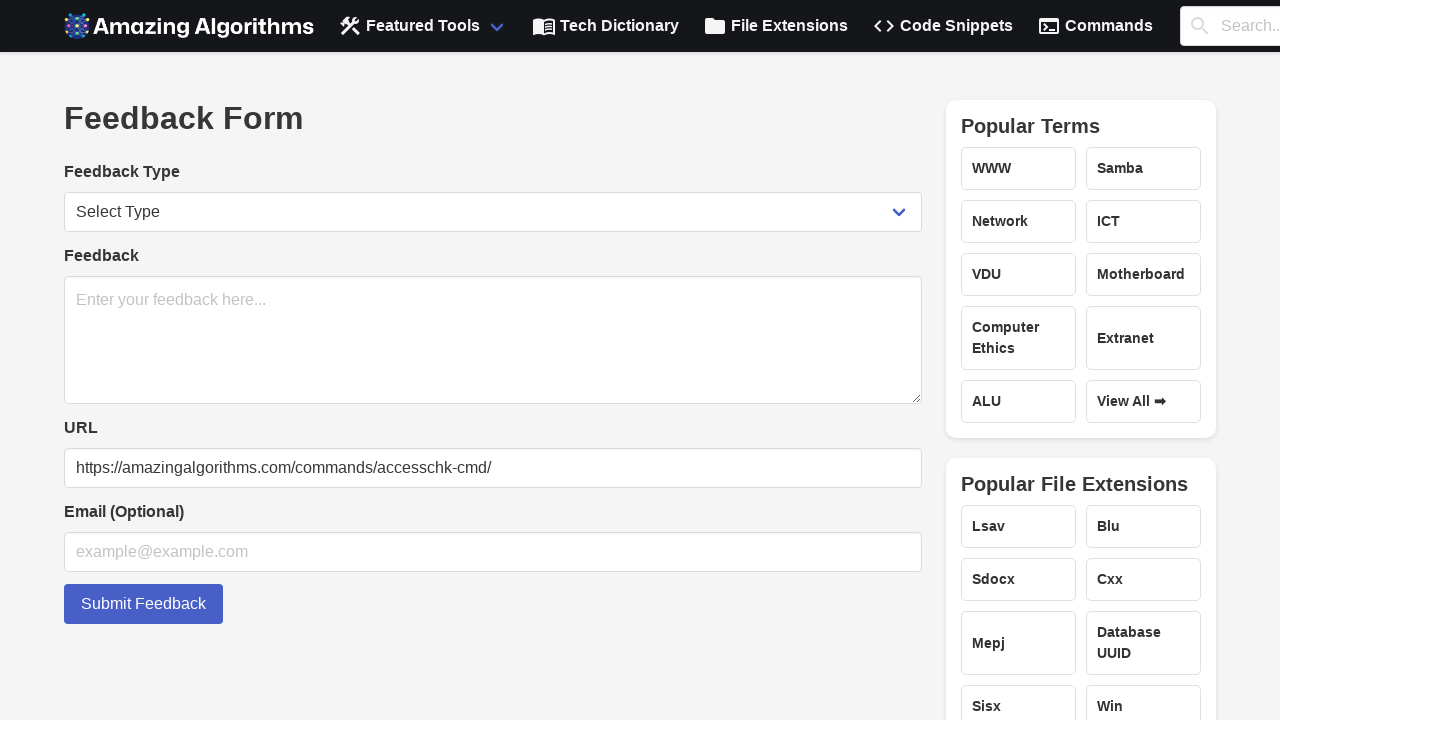

--- FILE ---
content_type: text/html; charset=UTF-8
request_url: https://amazingalgorithms.com/feedback?url=https%3A%2F%2Famazingalgorithms.com%2Fcommands%2Faccesschk-cmd%2F
body_size: 4471
content:
<!DOCTYPE html>
<head>
    <meta charset="UTF-8">
    <meta name="viewport" content="width=device-width, initial-scale=1.0">
    <!-- Google tag (gtag.js) -->
    <script async src="https://www.googletagmanager.com/gtag/js?id=G-G86G54XQDZ"></script>
    <script>
        window.dataLayer = window.dataLayer || [];
        function gtag() { dataLayer.push(arguments); }
        gtag('js', new Date());

        gtag('config', 'G-G86G54XQDZ');
    </script>
    <link rel="stylesheet" href="https://amazingalgorithms.com/bulma.min.css">
    <link href="https://fonts.googleapis.com/icon?family=Material+Icons" rel="stylesheet">
    <link rel="icon" href="https://amazingalgorithms.com/favicon.ico" type="image/x-icon">
    
    <script type="application/ld+json">
    {
      "@context" : "https://schema.org",
      "@type" : "WebSite",
      "name" : "AmazingAlgorithms",
      "url" : "https://amazingalgorithms.com/"
    }
    </script>

    <!-- Google Auto Ads -->
    <!--
    <script async src="https://pagead2.googlesyndication.com/pagead/js/adsbygoogle.js?client=ca-pub-5940187935095907"
     crossorigin="anonymous"></script> 
    -->
    <!-- Google Auto Ads -->
    <style>

    .navbar {
        box-shadow: 0 2px 3px rgba(10, 10, 10, 0.1);
        background-color: #14161A !important;
        
    }

    .navbar-brand img {
        max-height: 80px;
    }

    .navbar-menu {
        justify-content: space-between;
    }

    .navbar-search {
        flex-grow: 1;
        margin: 0 15px;
        position: relative;
        padding-top: 6px;
    }

    .navbar-item, .navbar-link {
        font-weight: bold;
        color: #f5f5f5 !important;
        background-color: #14161A !important;
    }
    
    .navbar-dropdown {
        box-shadow: 0 2px 3px rgba(10, 10, 10, 0.1);
        background-color: #14161A !important;
    }
    
    .navbar-dropdown .navbar-item {
        color: #f5f5f5 !important; /* Ensuring text color consistency */
    }

    .navbar-burger {
        color: #f5f5f5 !important;
    }

    .navbar-burger.is-active~.navbar-menu {
        display: block;
    }

    body {
      background-color: #f5f5f5 !important;
    }
    
    body a {
        color: #1434CB;
    }
    
    body .content a:hover {
        text-decoration: underline;
        color: #1434CB;
    }
    
    /* Mobile styles */
    .ad {
        display: none; /* Hide ads by default */
    }
    
    @media (max-width: 768px) { /* Assuming 768px as a breakpoint for mobile devices */
        .mobile-ad {
            display: block; /* Show mobile ad on small screens */
        }
    }
    
    @media (min-width: 769px) { /* Desktop screens */
        .desktop-ad {
            display: block; /* Show desktop ad on large screens */
        }
    }
</style>

</head>

<nav class="navbar is-white" role="navigation" aria-label="main navigation">
    <div class="container">
        <div class="navbar-brand">
            <a class="navbar-item" href="https://amazingalgorithms.com">
                <img style="width: 250px !important; height: auto !important;" src="https://amazingalgorithms.com/logo-amazingalgorithms-white.png" alt="Amazing Algorithms Logo">
            </a>
            <a role="button" class="navbar-burger burger" aria-label="menu" aria-expanded="false" data-target="navbarBasicExample">
                <span aria-hidden="true"></span>
                <span aria-hidden="true"></span>
                <span aria-hidden="true"></span>
            </a>
        </div>

        <div class="navbar-menu" id="navbarBasicExample">
            <!-- Dropdown Menu for Featured Tools -->
            <div class="navbar-item has-dropdown is-hoverable">
                <a class="navbar-link">
                    <i class="material-icons">construction</i>&nbsp;Featured Tools
                </a>
                <div class="navbar-dropdown">
                    <a class="navbar-item" href="https://amazingalgorithms.com/hosting-checker">
                        <i class="material-icons">cloud</i>&nbsp;Hosting Checker
                    </a>
                    <a class="navbar-item" href="https://amazingalgorithms.com/whois-checker">
                        <i class="material-icons">query_stats</i>&nbsp;WHOIS Checker
                    </a>
                    <a class="navbar-item" href="https://amazingalgorithms.com/domain-age-checker">
                        <i class="material-icons">history</i>&nbsp;Domain Age Checker
                    </a>
                    <a class="navbar-item" href="https://amazingalgorithms.com/base64-decoder">
                        <i class="material-icons">lock_open</i>&nbsp;Base64 Decoder
                    </a>
                </div>
            </div>

            <!-- Other Menu Items -->
            <a class="navbar-item" href="https://amazingalgorithms.com/definitions/">
                <i class="material-icons">menu_book</i>&nbsp;Tech Dictionary
            </a>
            <a class="navbar-item" href="https://amazingalgorithms.com/file-extensions/">
                <i class="material-icons">folder</i>&nbsp;File Extensions
            </a>
            <a class="navbar-item" href="https://amazingalgorithms.com/snippets/">
                <i class="material-icons">code</i>&nbsp;Code Snippets
            </a>
            <a class="navbar-item" href="https://amazingalgorithms.com/commands/">
                <i class="material-icons">terminal</i>&nbsp;Commands
            </a>

            <!-- Updated Search Form -->
            <div class="navbar-search">
                <form action="https://amazingalgorithms.com/search" method="get">
                    <div class="field" style="width: 100%;">
                        <div class="control has-icons-left">
                            <input class="input" type="text" name="s" id="searchInput" placeholder="Search...">
                            <span class="icon is-small is-left">
                                <i class="material-icons">search</i>
                            </span>
                        </div>
                    </div>
                </form>
            </div>
        </div>
    </div>
</nav>

    <script>
        // Burger menu JavaScript
        document.addEventListener('DOMContentLoaded', () => {
            const $navbarBurgers = Array.prototype.slice.call(document.querySelectorAll('.navbar-burger'), 0);
            if ($navbarBurgers.length > 0) {
                $navbarBurgers.forEach(el => {
                    el.addEventListener('click', () => {
                        const target = el.dataset.target;
                        const $target = document.getElementById(target);
                        el.classList.toggle('is-active');
                        $target.classList.toggle('is-active');
                    });
                });
            }
        });
    </script>

    <div class="ad mobile-ad">
            </div>
    <div class="ad desktop-ad">
            </div>


<!DOCTYPE html>
<html lang="en">
<head>
    <meta charset="UTF-8">
    <meta name="viewport" content="width=device-width, initial-scale=1.0">
    <title>Feedback Form - Report an Issue or Submit Feedback - Amazing Algorithms</title>
</head>
<body>
<section class="section">
    <div class="container">
        <div class="columns">
            <div class="column is-three-quarters">
                <div class="tool-container">
                                            <h1 class="title">Feedback Form</h1>
                        <form method="POST" action="https://amazingalgorithms.com/feedback">
                            <div class="field">
                                <label class="label">Feedback Type</label>
                                <div class="control">
                                    <div class="select is-fullwidth">
                                        <select name="type" required>
                                            <option value="">Select Type</option>
                                            <option value="Submit Feedback">Submit Feedback</option>
                                            <option value="Report an Issue">Report an Issue</option>
                                        </select>
                                    </div>
                                </div>
                            </div>

                            <div class="field">
                                <label class="label">Feedback</label>
                                <div class="control">
                                    <textarea class="textarea" name="feedback" placeholder="Enter your feedback here..." required></textarea>
                                </div>
                            </div>

                            <div class="field">
                                <label class="label">URL</label>
                                <div class="control">
                                    <input class="input" type="text" name="url" value="https://amazingalgorithms.com/commands/accesschk-cmd/" placeholder="https://">
                                </div>
                            </div>

                            <div class="field">
                                <label class="label">Email (Optional)</label>
                                <div class="control">
                                    <input class="input" type="email" name="email" placeholder="example@example.com">
                                </div>
                            </div>

                            <div class="field">
                                <div class="control">
                                    <button type="submit" class="button is-link">Submit Feedback</button>
                                </div>
                            </div>
                        </form>
                                    </div>
            </div>

            <div class="column">
                    <style>
        .section-grid {
            display: grid;
            grid-template-columns: 1fr 1fr; /* Two items per row */
            grid-column-gap: 10px;
            grid-row-gap: 10px;
            padding: 15px;
            background-color: #ffffff; /* White background for all sections */
            box-shadow: 0 2px 5px rgba(0,0,0,0.1);
            border-radius: 10px;
            margin-bottom: 20px; /* Spacing between sections */
        }

        .section-item {
            display: flex;
            align-items: center;
            padding: 10px;
            border: 1px solid #e0e0e0; /* Light grey border */
            border-radius: 5px;
            background-color: #fff; /* White background for each item */
            text-decoration: none; /* No underline */
            color: #333; /* Dark text for readability */
            transition: background-color 0.2s; /* Smooth transition for interaction */
        }

        .section-item:hover {
            background-color: #f9f9f9; /* Slight color change on hover */
        }

        .tool-icon {
            font-size: 24px; /* Icon size */
            color: #4A90E2; /* Icon color */
            margin-right: 10px; /* Space between icon and text */
        }

        .section-title {
            font-weight: bold;
            font-size: 0.875rem;
        }

        .section-title-row {
            grid-column: 1 / -1; /* Full width */
        }
    </style>

    <!-- Popular Terms Section -->
    <div class="section-grid">
        <div class="section-title-row">
            <h3 class="title is-5">Popular Terms</h3>
        </div>
                    <a href="https://amazingalgorithms.com/definitions/www/" class="section-item">
                <span class="section-title">WWW</span>
            </a>
                    <a href="https://amazingalgorithms.com/definitions/samba/" class="section-item">
                <span class="section-title">Samba</span>
            </a>
                    <a href="https://amazingalgorithms.com/definitions/network/" class="section-item">
                <span class="section-title">Network</span>
            </a>
                    <a href="https://amazingalgorithms.com/definitions/ict/" class="section-item">
                <span class="section-title">ICT</span>
            </a>
                    <a href="https://amazingalgorithms.com/definitions/vdu/" class="section-item">
                <span class="section-title">VDU</span>
            </a>
                    <a href="https://amazingalgorithms.com/definitions/motherboard/" class="section-item">
                <span class="section-title">Motherboard</span>
            </a>
                    <a href="https://amazingalgorithms.com/definitions/computer-ethics/" class="section-item">
                <span class="section-title">Computer Ethics</span>
            </a>
                    <a href="https://amazingalgorithms.com/definitions/extranet/" class="section-item">
                <span class="section-title">Extranet</span>
            </a>
                    <a href="https://amazingalgorithms.com/definitions/alu/" class="section-item">
                <span class="section-title">ALU</span>
            </a>
                    <a href="https://amazingalgorithms.com/definitions/" class="section-item">
                <span class="section-title">View All ➡️</span>
            </a>
            </div>

    <!-- Popular File Extensions Section -->
    <div class="section-grid">
        <div class="section-title-row">
            <h3 class="title is-5">Popular File Extensions</h3>
        </div>
                    <a href="https://amazingalgorithms.com/file-extensions/lsav/" class="section-item">
                <span class="section-title">Lsav</span>
            </a>
                    <a href="https://amazingalgorithms.com/file-extensions/blu/" class="section-item">
                <span class="section-title">Blu</span>
            </a>
                    <a href="https://amazingalgorithms.com/file-extensions/sdocx/" class="section-item">
                <span class="section-title">Sdocx</span>
            </a>
                    <a href="https://amazingalgorithms.com/file-extensions/cxx/" class="section-item">
                <span class="section-title">Cxx</span>
            </a>
                    <a href="https://amazingalgorithms.com/file-extensions/mepj/" class="section-item">
                <span class="section-title">Mepj</span>
            </a>
                    <a href="https://amazingalgorithms.com/file-extensions/database_uuid/" class="section-item">
                <span class="section-title">Database UUID</span>
            </a>
                    <a href="https://amazingalgorithms.com/file-extensions/sisx/" class="section-item">
                <span class="section-title">Sisx</span>
            </a>
                    <a href="https://amazingalgorithms.com/file-extensions/win/" class="section-item">
                <span class="section-title">Win</span>
            </a>
                    <a href="https://amazingalgorithms.com/file-extensions/mp5/" class="section-item">
                <span class="section-title">Mp5</span>
            </a>
                    <a href="https://amazingalgorithms.com/file-extensions" class="section-item">
                <span class="section-title">View All ➡️</span>
            </a>
            </div>

    <!-- Popular Tools Section -->
    <div class="section-grid">
        <div class="section-title-row">
            <h3 class="title is-5">Popular Tools</h3>
        </div>
                    <a href="https://amazingalgorithms.com/hosting-checker" class="section-item">
                <span class="section-title">Hosting Checker</span>
            </a>
                    <a href="https://amazingalgorithms.com/whois-checker" class="section-item">
                <span class="section-title">WHOIS Checker</span>
            </a>
                    <a href="https://amazingalgorithms.com/domain-age-checker" class="section-item">
                <span class="section-title">Domain Age</span>
            </a>
                    <a href="https://amazingalgorithms.com/dns-lookup" class="section-item">
                <span class="section-title">DNS Lookup</span>
            </a>
                    <a href="https://amazingalgorithms.com/json-schema-generator" class="section-item">
                <span class="section-title">JSON Schema</span>
            </a>
                    <a href="https://amazingalgorithms.com/base64-encoder" class="section-item">
                <span class="section-title">Base64 Encoder</span>
            </a>
                    <a href="https://amazingalgorithms.com/base64-decoder" class="section-item">
                <span class="section-title">Base64 Decoder</span>
            </a>
                    <a href="https://amazingalgorithms.com/shuffle-text-generator" class="section-item">
                <span class="section-title">Shuffle Text</span>
            </a>
                    <a href="https://amazingalgorithms.com/html-formatter" class="section-item">
                <span class="section-title">HTML Formatter</span>
            </a>
                    <a href="https://amazingalgorithms.com/" class="section-item">
                <span class="section-title">View All ➡️</span>
            </a>
            </div>
    
        
                </div>
        </div>
    </div>
</section>

    <footer class="footer">
        <div class="content has-text-centered">
            <div class="container">
                <style>
                    .footer .column {
                        text-align: left;
                        /* Align text to the left */
                    }

                    .footer .title+p {
                        margin-top: 1rem;
                        color: #f5f5f5; /* Color of links */
                        /* Maintain gap between heading and first tool */
                    }    
                    
                    .footer {
                        background-color: #14161A !important;
                        color: #f5f5f5; /* Default text color */
                    }
                
                    .footer a {
                        color: #f5f5f5; /* Color of links */
                        transition: color 0.3s ease; /* Smooth transition for color change */
                    }
                
                    .footer a:hover {
                        color: #ddd; /* Color of links on hover */
                        text-decoration: underline !important;
                    }
                
                    .footer .column {
                        text-align: left;
                    }
                
                    .footer .title+p {
                        margin-top: 1rem;
                    }
                    .footer .title{
                        color: #f5f5f5 !important; /* Color of links */
                    }

                </style>
                <div class="columns is-multiline">
                    <div class="column is-3"><p class="title is-5">Creative Tools</p><p><a href="https://amazingalgorithms.com/markdown-viewer">Markdown Viewer</a></p><p><a href="https://amazingalgorithms.com/word-counter">Word Counter</a></p><p><a href="https://amazingalgorithms.com/shuffle-text-generator">Shuffle Text</a></p><p><a href="https://amazingalgorithms.com/print-test-page">Print Test Pages</a></p></div><div class="column is-3"><p class="title is-5">Server Tools</p><p><a href="https://amazingalgorithms.com/ip-to-location">IP to Location</a></p><p><a href="https://amazingalgorithms.com/ip-to-isp">IP to ISP</a></p><p><a href="https://amazingalgorithms.com/domain-to-ip">Domain to IP</a></p><p><a href="https://amazingalgorithms.com/hosting-checker">Hosting Checker</a></p><p><a href="https://amazingalgorithms.com/whats-my-ip-address">What&#039;s My IP?</a></p><p><a href="https://amazingalgorithms.com/whois-checker">WHOIS Checker</a></p><p><a href="https://amazingalgorithms.com/domain-nameserver-checker">Nameserver Checker</a></p><p><a href="https://amazingalgorithms.com/dns-lookup">DNS Lookup</a></p><p><a href="https://amazingalgorithms.com/domain-age-checker">Domain Age Checker</a></p></div><div class="column is-3"><p class="title is-5">Developer Tools</p><p><a href="https://amazingalgorithms.com/clingo">Clingo Runner</a></p><p><a href="https://amazingalgorithms.com/regex">Regex Tester</a></p><p><a href="https://amazingalgorithms.com/json-formatter">JSON Formatter</a></p><p><a href="https://amazingalgorithms.com/html-viewer">HTML Viewer</a></p><p><a href="https://amazingalgorithms.com/html-formatter">HTML Formatter</a></p><p><a href="https://amazingalgorithms.com/base64-encoder">Base64 Encoder</a></p><p><a href="https://amazingalgorithms.com/base64-decoder">Base64 Decoder</a></p><p><a href="https://amazingalgorithms.com/json-schema-generator">JSON Schema Generator</a></p></div><div class="column is-3"><p class="title is-5">Calculators</p><p><a href="https://amazingalgorithms.com/credit-card-payoff-calculator">Credit Card Payoff Calculator</a></p></div>                </div>
            </div><br><br>
            <div style="text-align: center;">
                <a href="https://amazingalgorithms.com/blog/" style="margin-right: 20px;">Blog</a>
                <a href="https://amazingalgorithms.com/definitions/" style="margin-right: 20px;">Tech Dictionary</a>
                <a href="https://amazingalgorithms.com/file-extensions/" style="margin-right: 20px;">File Extensions</a>
                <a href="https://amazingalgorithms.com/snippets/" style="margin-right: 20px;">Code Snippets</a>
                <a href="https://amazingalgorithms.com/privacy-policy" style="margin-right: 20px;">Privacy Policy</a>
                <a href="https://amazingalgorithms.com/terms-and-conditions" style="margin-right: 20px;">Terms and
                    Conditions</a>
                    <a href="https://amazingalgorithms.com/support" style="margin-right: 20px;">Support</a>
                <a href="https://amazingalgorithms.com/robots.txt" style="margin-right: 20px;">Robots.txt</a>
                <a href="https://amazingalgorithms.com/ads.txt" style="margin-right: 20px;">Ads.txt</a>
                <a href="https://stats.uptimerobot.com/EGk0MZYsX2" style="margin-right: 20px;">Status</a>
                <a href="https://amazingalgorithms.com/feedback?url=https%3A%2F%2Famazingalgorithms.com%2Ffeedback%3Furl%3Dhttps%253A%252F%252Famazingalgorithms.com%252Fcommands%252Faccesschk-cmd%252F" style="margin-right: 20px;" target="_blank">Feedback/Report an Issue</a>
            </div>

            <br><br>
            <p style="color: #f5f5f5;">&copy;
                2025 AmazingAlgorithms.com. All rights reserved.
            </p>
        </div>
    </footer>
    
</body>
</html>